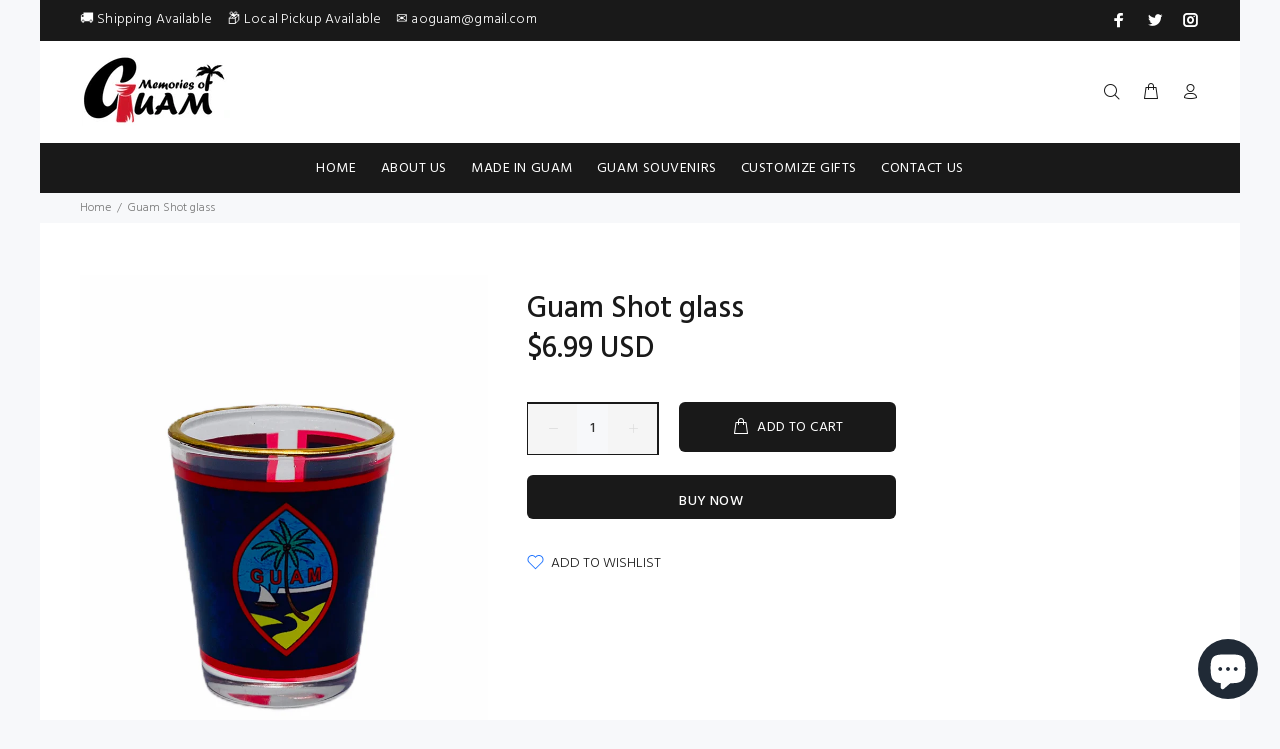

--- FILE ---
content_type: text/javascript; charset=utf-8
request_url: https://www.memoriesofguam.com/products/guam-shot-glass.js
body_size: 171
content:
{"id":5437514317987,"title":"Guam Shot glass","handle":"guam-shot-glass","description":"","published_at":"2020-07-24T17:44:02+10:00","created_at":"2020-07-24T17:44:00+10:00","vendor":"Memories of Guam","type":"","tags":[],"price":699,"price_min":699,"price_max":699,"available":true,"price_varies":false,"compare_at_price":null,"compare_at_price_min":0,"compare_at_price_max":0,"compare_at_price_varies":false,"variants":[{"id":35223061790883,"title":"Default Title","option1":"Default Title","option2":null,"option3":null,"sku":"","requires_shipping":true,"taxable":false,"featured_image":null,"available":true,"name":"Guam Shot glass","public_title":null,"options":["Default Title"],"price":699,"weight":113,"compare_at_price":null,"inventory_management":"shopify","barcode":"","requires_selling_plan":false,"selling_plan_allocations":[]}],"images":["\/\/cdn.shopify.com\/s\/files\/1\/0357\/9550\/1101\/products\/IMG_1708.jpg?v=1595576642"],"featured_image":"\/\/cdn.shopify.com\/s\/files\/1\/0357\/9550\/1101\/products\/IMG_1708.jpg?v=1595576642","options":[{"name":"Title","position":1,"values":["Default Title"]}],"url":"\/products\/guam-shot-glass","media":[{"alt":null,"id":10251539644579,"position":1,"preview_image":{"aspect_ratio":0.75,"height":2400,"width":1800,"src":"https:\/\/cdn.shopify.com\/s\/files\/1\/0357\/9550\/1101\/products\/IMG_1708.jpg?v=1595576642"},"aspect_ratio":0.75,"height":2400,"media_type":"image","src":"https:\/\/cdn.shopify.com\/s\/files\/1\/0357\/9550\/1101\/products\/IMG_1708.jpg?v=1595576642","width":1800}],"requires_selling_plan":false,"selling_plan_groups":[]}